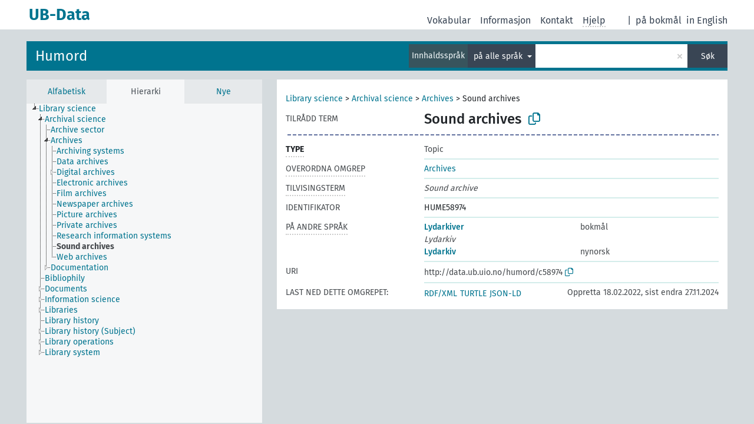

--- FILE ---
content_type: text/html; charset=UTF-8
request_url: https://data.ub.uio.no/skosmos/humord/nn/page/c58974?clang=en&anylang=on
body_size: 24044
content:
<!DOCTYPE html>
<html dir="ltr" lang="nn">
<head>
<base href="//data.ub.uio.no/skosmos/">
<link rel="shortcut icon" href="favicon.ico">
<meta http-equiv="X-UA-Compatible" content="IE=Edge">
<meta http-equiv="Content-Type" content="text/html; charset=UTF-8">
<meta name="viewport" content="width=device-width, initial-scale=1.0">
<meta name="format-detection" content="telephone=no">
<meta name="generator" content="Skosmos 2.16" />
<link href="vendor/twbs/bootstrap/dist/css/bootstrap.min.css" media="screen, print" rel="stylesheet" type="text/css">
<link href="vendor/vakata/jstree/dist/themes/default/style.min.css" media="screen, print" rel="stylesheet" type="text/css">
<link href="vendor/davidstutz/bootstrap-multiselect/dist/css/bootstrap-multiselect.min.css" media="screen, print" rel="stylesheet" type="text/css">
<link href="resource/css/fira.css" media="screen, print" rel="stylesheet" type="text/css">
<link href="resource/fontawesome/css/fontawesome.css" media="screen, print" rel="stylesheet" type="text/css">
<link href="resource/fontawesome/css/regular.css" media="screen, print" rel="stylesheet" type="text/css">
<link href="resource/fontawesome/css/solid.css" media="screen, print" rel="stylesheet" type="text/css">
<link href="resource/css/styles.css" media="screen, print" rel="stylesheet" type="text/css">
<link href="resource/css/stylesheet.css" media="screen, print" rel="stylesheet" type="text/css">

<title>UB-Data: HUME: Sound archives</title>
</head>
<body class="vocab-humord">
  <noscript>
    <strong>Orsak, men Skosmos fungerer ikkje ordentleg utan JavaScript. Aktiver JavaScript for å fortsetje.</strong>
  </noscript>
  <a id="skiptocontent" href="humord/nn/page/c58974?clang=en&amp;anylang=on#maincontent">Hopp til hovudinnhaldet</a>
  <div class="topbar-container topbar-white">
    <div class="topbar topbar-white">
      <div id="topbar-service-helper">
  <a
              class="service-nn"
        href="nn/?clang=en&anylang=on"><h1 id="service-name">UB-Data</h1></a>
</div>
<div id="topbar-language-navigation">
<div id="language"><span class="navigation-font">|</span>
      <a id="language-nb" class="navigation-font" href="humord/nb/page/c58974?clang=en&amp;anylang=on"> på bokmål</a>
            <a id="language-en" class="navigation-font" href="humord/en/page/c58974?clang=en&amp;anylang=on"> in English</a>
    </div>
<div id="navigation">
  <a href="nn/?clang=en&anylang=on" id="navi1" class="navigation-font" >
  Vokabular  </a>
  <a href="nn/about?clang=en&anylang=on" id="navi2" class="navigation-font">
  Informasjon  </a>
<span onclick="spcCopyToClip()" class="skosmos-tooltip-wrapper skosmos-tooltip t-bottom" id="navi3" style="text-align:center;" tabindex="0" data-title="emnedatahenvendelser@ub.uio.no
(click to copy)"><span class="navigation-font">Kontakt</span></span>
<!-- This isn't a secret. The feedback button is just hidden 'cause it doesn't work.  <a href="humord/nn/feedback?clang=en&anylang=on" id="navi3" class="navigation-font">
  Tilbakemelding  </a> -->
  <span class="skosmos-tooltip-wrapper skosmos-tooltip t-bottom" id="navi4" tabindex="0" data-title="Flytter du peikaren over tekst med prikkete understreking får du informasjon om eigenskapen. &#xa; &#xa; Du kan trunkera med teiknet *, som i *dyr eller *patent*. Søk utan trunkeringsteikn vert automatisk trunkert på slutten, så katt vil gje same resultatliste som katt*.">
    <span class="navigation-font">Hjelp</span>
  </span>
</div>
</div>

<!-- top-bar ENDS HERE -->
    </div>
  </div>
    <div class="headerbar">
    <div class="header-row"><div class="headerbar-coloured"></div><div class="header-left">
  <h1><a href="humord/nn/?clang=en">Humord</a></h1>
</div>
<div class="header-float">
      <h2 class="sr-only">Søk i ordtilfang</h2>
    <div class="search-vocab-text"><p>Innhaldsspråk</p></div>
    <form class="navbar-form" role="search" name="text-search" action="humord/nn/search">
    <input style="display: none" name="clang" value="en" id="lang-input">
    <div class="input-group">
      <div class="input-group-btn">
        <label class="sr-only" for="lang-dropdown-toggle">Språk for innhald og søking</label>
        <button type="button" class="btn btn-default dropdown-toggle" data-bs-toggle="dropdown" aria-expanded="false" id="lang-dropdown-toggle">engelsk<span class="caret"></span></button>
        <ul class="dropdown-menu" aria-labelledby="lang-dropdown-toggle">
                            <li><a class="dropdown-item" href="humord/nn/page/c58974?clang=nb" class="lang-button" hreflang="nb">bokmål</a></li>
                    <li><a class="dropdown-item" href="humord/nn/page/c58974?clang=en" class="lang-button" hreflang="en">engelsk</a></li>
                    <li><a class="dropdown-item" href="humord/nn/page/c58974" class="lang-button" hreflang="nn">nynorsk</a></li>
                            <li>
            <a class="dropdown-item" href="humord/nn/page/c58974?clang=en&amp;anylang=on"
              class="lang-button" id="lang-button-all">på alle språk</a>
            <input name="anylang" type="checkbox" checked>
          </li>
        </ul>
      </div><!-- /btn-group -->
      <label class="sr-only" for="search-field">Angi søketerm</label>
      <input id="search-field" type="text" class="form-control" name="q" value="">
      <div class="input-group-btn">
        <label class="sr-only" for="search-all-button">Utfør søk</label>
        <button id="search-all-button" type="submit" class="btn btn-primary">Søk</button>
      </div>
    </div>
      </form>
</div>
</div>  </div>
    <div class="main-container">
        <div id="sidebar">
          <div class="sidebar-buttons">
                <h2 class="sr-only">Sidefelt: navigér i vokabularet</h2>
        <ul class="nav nav-tabs">
                                      <h3 class="sr-only">List opp omgrep frå vokabularet alfabetisk</h3>
                    <li id="alpha" class="nav-item"><a class="nav-link" href="humord/nn/index?clang=en">Alfabetisk</a></li>
                                                  <h3 class="sr-only">List alle omgrepa i vokabularet hierarkisk</h3>
                    <li id="hierarchy" class="nav-item">
            <a class="nav-link active" href="#" id="hier-trigger"
                        >Hierarki            </a>
          </li>
                                                            <h3 class="sr-only">List opp nyaste omgrep i vokabuleret</h3>
                              <li id="changes" class="nav-item"><a class="nav-link" href="humord/nn/new?clang=en">Nye</a></li>
                                      </ul>
      </div>
      
            <h4 class="sr-only">List omgrepa i vokabularet alfabetisk</h4>
            <div class="sidebar-grey  concept-hierarchy">
        <div id="alphabetical-menu">
                  </div>
              </div>
        </div>
    
            <main id="maincontent" tabindex="-1">
            <div class="content">
        <div id="content-top"></div>
                     <h2 class="sr-only">Informasjon om omgrepet</h2>
            <div class="concept-info">
      <div class="concept-main">
              <div class="row">
                                      <div class="crumb-path">
                        <a class="propertyvalue bread-crumb" href="humord/nn/page/c00111?clang=en">Library science</a><span class="bread-crumb"> > </span>
                                                <a class="propertyvalue bread-crumb" href="humord/nn/page/c00113?clang=en">Archival science</a><span class="bread-crumb"> > </span>
                                                <a class="propertyvalue bread-crumb" href="humord/nn/page/c00114?clang=en">Archives</a><span class="bread-crumb"> > </span>
                                                <span class="bread-crumb propertylabel-pink">Sound archives</span>
                                                </div>
                          </div>
            <div class="row property prop-preflabel"><div class="property-label property-label-pref"><h3 class="versal">
                                      Tilrådd term
                      </h3></div><div class="property-value-column"><span class="prefLabel conceptlabel" id="pref-label">Sound archives</span>
                        &nbsp;
        <button type="button" data-bs-toggle="tooltip" data-bs-placement="button" title="Copy to clipboard" class="btn btn-default btn-xs copy-clipboard" for="#pref-label"><span class="fa-regular fa-copy"></span></button></div><div class="col-md-12"><div class="preflabel-spacer"></div></div></div>
                       <div class="row property prop-rdf_type">
          <div class="property-label">
            <h3 class="versal-bold               property-click skosmos-tooltip-wrapper skosmos-tooltip t-top" data-title="Entitetstype
              ">
                              Type
                          </h3>
          </div>
          <div class="property-value-column"><div class="property-value-wrapper">
                <ul>
                     <li>
            <p>Topic</p>
                        </li>
                </ul>
                </div></div></div>
                               <div class="row property prop-skos_broader">
          <div class="property-label">
            <h3 class="versal               property-click skosmos-tooltip-wrapper skosmos-tooltip t-top" data-title="Overordna omgrep
              ">
                              Overordna omgrep
                          </h3>
          </div>
          <div class="property-value-column"><div class="property-value-wrapper">
                <ul>
                     <li>
                                                                               <a href="humord/nn/page/c00114?clang=en"> Archives</a>
                                                                                                      </li>
                </ul>
                </div></div></div>
                               <div class="row property prop-skos_altLabel">
          <div class="property-label">
            <h3 class="versal               property-click skosmos-tooltip-wrapper skosmos-tooltip t-top" data-title="Alternative termar for omgrepet
              ">
                              Tilvisingsterm
                          </h3>
          </div>
          <div class="property-value-column"><div class="property-value-wrapper">
                <ul>
                     <li>
                                                                 <span class="replaced">Sound archive</span>
                                      </li>
                </ul>
                </div></div></div>
                               <div class="row property prop-dc_identifier">
          <div class="property-label">
            <h3 class="versal              ">
                              Identifikator
                          </h3>
          </div>
          <div class="property-value-column"><div class="property-value-wrapper">
                <ul>
                     <li>
                                                                 <span>HUME58974</span>
                                      </li>
                </ul>
                </div></div></div>
                                <div class="row property prop-other-languages">
        <div class="property-label"><h3 class="versal property-click skosmos-tooltip-wrapper skosmos-tooltip t-top" data-title="Termar brukt om det same omgrepet på andre språk." >På andre språk</h3></div>
        <div class="property-value-column">
          <div class="property-value-wrapper">
            <ul>
                                          <li class="row other-languages first-of-language">
                <div class="col-6 versal versal-pref">
                                                      <a href='humord/nn/page/c58974?clang=nb' hreflang='nb'>Lydarkiver</a>
                                  </div>
                <div class="col-6 versal"><p>bokmål</p></div>
              </li>
                            <li class="row other-languages">
                <div class="col-6 versal replaced">
                                    Lydarkiv
                                  </div>
                <div class="col-6 versal"></div>
              </li>
                                                        <li class="row other-languages first-of-language">
                <div class="col-6 versal versal-pref">
                                                      <a href='humord/nn/page/c58974' hreflang='nn'>Lydarkiv</a>
                                  </div>
                <div class="col-6 versal"><p>nynorsk</p></div>
              </li>
                                        </ul>
          </div>
        </div>
      </div>
              <div class="row property prop-uri">
            <div class="property-label"><h3 class="versal">URI</h3></div>
            <div class="property-value-column">
                <div class="property-value-wrapper">
                    <span class="versal uri-input-box" id="uri-input-box">http://data.ub.uio.no/humord/c58974</span>
                    <button type="button" data-bs-toggle="tooltip" data-bs-placement="button" title="Copy to clipboard" class="btn btn-default btn-xs copy-clipboard" for="#uri-input-box">
                      <span class="fa-regular fa-copy"></span>
                    </button>
                </div>
            </div>
        </div>
        <div class="row">
            <div class="property-label"><h3 class="versal">Last ned dette omgrepet:</h3></div>
            <div class="property-value-column">
<span class="versal concept-download-links"><a href="rest/v1/humord/data?uri=http%3A%2F%2Fdata.ub.uio.no%2Fhumord%2Fc58974&amp;format=application/rdf%2Bxml">RDF/XML</a>
          <a href="rest/v1/humord/data?uri=http%3A%2F%2Fdata.ub.uio.no%2Fhumord%2Fc58974&amp;format=text/turtle">
            TURTLE</a>
          <a href="rest/v1/humord/data?uri=http%3A%2F%2Fdata.ub.uio.no%2Fhumord%2Fc58974&amp;format=application/ld%2Bjson">JSON-LD</a>
        </span><span class="versal date-info">Oppretta 18.02.2022, sist endra 27.11.2024</span>            </div>
        </div>
      </div>
      <!-- appendix / concept mapping properties -->
      <div
          class="concept-appendix hidden"
          data-concept-uri="http://data.ub.uio.no/humord/c58974"
          data-concept-type="skos:Concept"
          >
      </div>
    </div>
    
  

<template id="property-mappings-template">
    {{#each properties}}
    <div class="row{{#ifDeprecated concept.type 'skosext:DeprecatedConcept'}} deprecated{{/ifDeprecated}} property prop-{{ id }}">
        <div class="property-label"><h3 class="versal{{#ifNotInDescription type description}} property-click skosmos-tooltip-wrapper skosmos-tooltip t-top" data-title="{{ description }}{{/ifNotInDescription}}">{{label}}</h3></div>
        <div class="property-value-column">
            {{#each values }} {{! loop through ConceptPropertyValue objects }}
            {{#if prefLabel }}
            <div class="row">
                <div class="col-5">
                    <a class="versal" href="{{hrefLink}}">{{#if notation }}<span class="versal">{{ notation }} </span>{{/if}}{{ prefLabel }}</a>
                    {{#ifDifferentLabelLang lang }}<span class="propertyvalue"> ({{ lang }})</span>{{/ifDifferentLabelLang}}
                </div>
                {{#if vocabName }}
                    <span class="appendix-vocab-label col-7">{{ vocabName }}</span>
                {{/if}}
            </div>
            {{/if}}
            {{/each}}
        </div>
    </div>
    {{/each}}
</template>

        <div id="content-bottom"></div>
      </div>
    </main>
            <footer id="footer"></footer>
  </div>
  <script>
<!-- translations needed in javascript -->
var noResultsTranslation = "Ingen resultat";
var loading_text = "Lastar fleire element";
var loading_failed_text = "Error: Loading more items failed!";
var loading_retry_text = "Retry";
var jstree_loading = "Lastar ...";
var results_disp = "Alle %d resultata vist";
var all_vocabs  = "frå alle";
var n_selected = "valt";
var missing_value = "Feltet er obligatorisk og kan ikkje stå tomt";
var expand_paths = "vis alle # stiane";
var expand_propvals = "Vis alle # verdiane";
var hiertrans = "Hierarki";
var depr_trans = "Deprecated concept";
var sr_only_translations = {
  hierarchy_listing: "Hierarkisk liste over omgrepa i vokabularet",
  groups_listing: "Hierarkisk opplisting av omgrep og grupper frå vokabularet",
};

<!-- variables passed through to javascript -->
var lang = "nn";
var content_lang = "en";
var vocab = "humord";
var uri = "http://data.ub.uio.no/humord/c58974";
var prefLabels = [{"lang": "en","label": "Sound archives"}];
var uriSpace = "http://data.ub.uio.no/humord/";
var showNotation = true;
var sortByNotation = null;
var languageOrder = ["en","nb","nn"];
var vocShortName = "HUME";
var explicitLangCodes = false;
var pluginParameters = [];
</script>

<script type="application/ld+json">
{"@context":{"skos":"http://www.w3.org/2004/02/skos/core#","isothes":"http://purl.org/iso25964/skos-thes#","rdfs":"http://www.w3.org/2000/01/rdf-schema#","owl":"http://www.w3.org/2002/07/owl#","dct":"http://purl.org/dc/terms/","dc11":"http://purl.org/dc/elements/1.1/","uri":"@id","type":"@type","lang":"@language","value":"@value","graph":"@graph","label":"rdfs:label","prefLabel":"skos:prefLabel","altLabel":"skos:altLabel","hiddenLabel":"skos:hiddenLabel","broader":"skos:broader","narrower":"skos:narrower","related":"skos:related","inScheme":"skos:inScheme","schema":"http://schema.org/","wd":"http://www.wikidata.org/entity/","wdt":"http://www.wikidata.org/prop/direct/","humord":"http://data.ub.uio.no/humord/"},"graph":[{"uri":"http://data.ub.uio.no/humord/","type":"skos:ConceptScheme","label":{"lang":"nb","value":"Humord"}},{"uri":"humord:c00114","type":["http://data.ub.uio.no/onto#Topic","skos:Concept"],"narrower":{"uri":"humord:c58974"},"prefLabel":[{"lang":"nn","value":"Arkiv"},{"lang":"en","value":"Archives"},{"lang":"nb","value":"Arkiver"}]},{"uri":"humord:c58974","type":["skos:Concept","http://data.ub.uio.no/onto#Topic"],"dct:created":{"type":"http://www.w3.org/2001/XMLSchema#dateTime","value":"2022-02-18T00:00:00"},"dct:identifier":"HUME58974","dct:modified":{"type":"http://www.w3.org/2001/XMLSchema#dateTime","value":"2024-11-27T15:23:58"},"altLabel":[{"lang":"nb","value":"Lydarkiv"},{"lang":"en","value":"Sound archive"}],"broader":{"uri":"humord:c00114"},"skos:editorialNote":[{"lang":"nb","value":"Lukket bemerkning: ubo22"},{"lang":"nb","value":"Lukket bemerkning: Innlemmet fra Stortingets emneordsliste"}],"inScheme":{"uri":"http://data.ub.uio.no/humord/"},"prefLabel":[{"lang":"en","value":"Sound archives"},{"lang":"nb","value":"Lydarkiver"},{"lang":"nn","value":"Lydarkiv"}]},{"uri":"http://data.ub.uio.no/onto#Topic","type":["rdfs:Class","owl:Class"],"label":[{"lang":"nb","value":"Innholdsbeskrivende emne"},{"lang":"en","value":"Topic"}]}]}
</script>
<script src="vendor/components/jquery/jquery.min.js"></script>
<script src="vendor/components/handlebars.js/handlebars.min.js"></script>
<script src="vendor/vakata/jstree/dist/jstree.min.js"></script>
<script src="vendor/twitter/typeahead.js/dist/typeahead.bundle.min.js"></script>
<script src="vendor/davidstutz/bootstrap-multiselect/dist/js/bootstrap-multiselect.min.js"></script>
<script src="vendor/twbs/bootstrap/dist/js/bootstrap.bundle.js"></script>
<script src="vendor/etdsolutions/waypoints/jquery.waypoints.min.js"></script>
<script src="vendor/newerton/jquery-mousewheel/jquery.mousewheel.min.js"></script>
<script src="vendor/pamelafox/lscache/lscache.min.js"></script>
<script src="resource/js/config.js"></script>
<script src="resource/js/hierarchy.js"></script>
<script src="resource/js/groups.js"></script>
<script src="resource/js/scripts.js"></script>
<script src="resource/js/docready.js"></script>

  <!-- If you want to include something (analytics script etc.) on all the pages insert it here. -->
  </body>
</html>
<script>(function (c) {if (c && c.groupCollapsed) {
c.log("%c[2026-01-18 14:23:54] INFO [qid 45874] SPARQL query:\nPREFIX owl: <http://www.w3.org/2002/07/owl#>\nPREFIX rdf: <http://www.w3.org/1999/02/22-rdf-syntax-ns#>\nPREFIX rdfs: <http://www.w3.org/2000/01/rdf-schema#>\nPREFIX skos: <http://www.w3.org/2004/02/skos/core#>\nPREFIX skosxl: <http://www.w3.org/2008/05/skos-xl#>\n\nCONSTRUCT {\n ?s ?p ?uri .\n ?sp ?uri ?op .\n ?uri ?p ?o .\n ?p rdfs:label ?proplabel .\n ?p rdfs:comment ?propcomm .\n ?p skos:definition ?propdef .\n ?p rdfs:subPropertyOf ?pp .\n ?pp rdfs:label ?plabel .\n ?o a ?ot .\n ?o skos:prefLabel ?opl .\n ?o rdfs:label ?ol .\n ?o rdf:value ?ov .\n ?o skos:notation ?on .\n ?o ?oprop ?oval .\n ?o ?xlprop ?xlval .\n ?dt rdfs:label ?dtlabel .\n ?directgroup skos:member ?uri .\n ?parent skos:member ?group .\n ?group skos:prefLabel ?grouplabel .\n ?b1 rdf:first ?item .\n ?b1 rdf:rest ?b2 .\n ?item a ?it .\n ?item skos:prefLabel ?il .\n ?group a ?grouptype . \n ?x skos:member ?o . ?x skos:prefLabel ?xl . ?x a <http://purl.org/iso25964/skos-thes#ThesaurusArray> .\n} FROM NAMED <http://data.ub.uio.no/humord>  WHERE {\n VALUES (?uri) { (<http://data.ub.uio.no/humord/c58974>) }\n GRAPH <http://data.ub.uio.no/humord> {\n  {\n    ?s ?p ?uri .\n    FILTER(!isBlank(?s))\n    FILTER(?p != skos:inScheme)\n    FILTER NOT EXISTS { ?s owl:deprecated true . }\n  }\n  UNION\n  { ?sp ?uri ?op . }\n  UNION\n  {\n    ?directgroup skos:member ?uri .\n    ?group skos:member+ ?uri .\n    ?group skos:prefLabel ?grouplabel .\n    ?group a ?grouptype .\n    OPTIONAL { ?parent skos:member ?group }\n  }\n  UNION\n  {\n   ?uri ?p ?o .\n   OPTIONAL {\n     ?uri skos:notation ?nVal .\n     FILTER(isLiteral(?nVal))\n     BIND(datatype(?nVal) AS ?dt)\n     ?dt rdfs:label ?dtlabel\n   }\n   OPTIONAL {\n     ?o rdf:rest* ?b1 .\n     ?b1 rdf:first ?item .\n     ?b1 rdf:rest ?b2 .\n     OPTIONAL { ?item a ?it . }\n     OPTIONAL { ?item skos:prefLabel ?il . }\n   }\n   OPTIONAL {\n     { ?p rdfs:label ?proplabel . }\n     UNION\n     { ?p rdfs:comment ?propcomm . }\n     UNION\n     { ?p skos:definition ?propdef . }\n     UNION\n     { ?p rdfs:subPropertyOf ?pp . }\n   }\n   OPTIONAL {\n     { ?o a ?ot . }\n     UNION\n     { ?o skos:prefLabel ?opl . }\n     UNION\n     { ?o rdfs:label ?ol . }\n     UNION\n     { ?o rdf:value ?ov . \n       OPTIONAL { ?o ?oprop ?oval . }\n     }\n     UNION\n     { ?o skos:notation ?on . }\n     UNION\n     { ?o a skosxl:Label .\n       ?o ?xlprop ?xlval }\n   } \n OPTIONAL {\n                      ?x skos:member ?o .\n                      ?x a <http://purl.org/iso25964/skos-thes#ThesaurusArray> .\n                      ?x skos:prefLabel ?xl .\n                      FILTER NOT EXISTS {\n                        ?x skos:member ?other .\n                        MINUS { ?other skos:broader ?uri }\n                      }\n                    }\n  }\n }\n}\n\n\n", "font-weight: normal");
c.log("%c[2026-01-18 14:23:54] INFO [qid 45874] result: 26 triples returned in 14 ms\n", "font-weight: normal");
c.log("%c[2026-01-18 14:23:54] INFO [qid 58621] SPARQL query:\nPREFIX skos: <http://www.w3.org/2004/02/skos/core#>\n\nSELECT * FROM <http://data.ub.uio.no/humord>\nWHERE {\n  SELECT ?object ?label (GROUP_CONCAT(STR(?dir);separator=' ') as ?direct)\n  WHERE {\n    <http://data.ub.uio.no/humord/c58974> a skos:Concept .\n    OPTIONAL {\n      <http://data.ub.uio.no/humord/c58974> skos:broader* ?object .\n      OPTIONAL {\n        ?object skos:broader ?dir .\n      }\n    }\n    OPTIONAL {\n      ?object skos:prefLabel ?label .\n      FILTER (langMatches(lang(?label), \"en\"))\n    }\n    OPTIONAL { ?object skos:prefLabel ?label }\n  }\n  GROUP BY ?object ?label\n}\nLIMIT 1000\n\n", "font-weight: normal");
c.log("%c[2026-01-18 14:23:54] INFO [qid 58621] result: 4 rows returned in 8 ms\n", "font-weight: normal");
}})(console);</script>